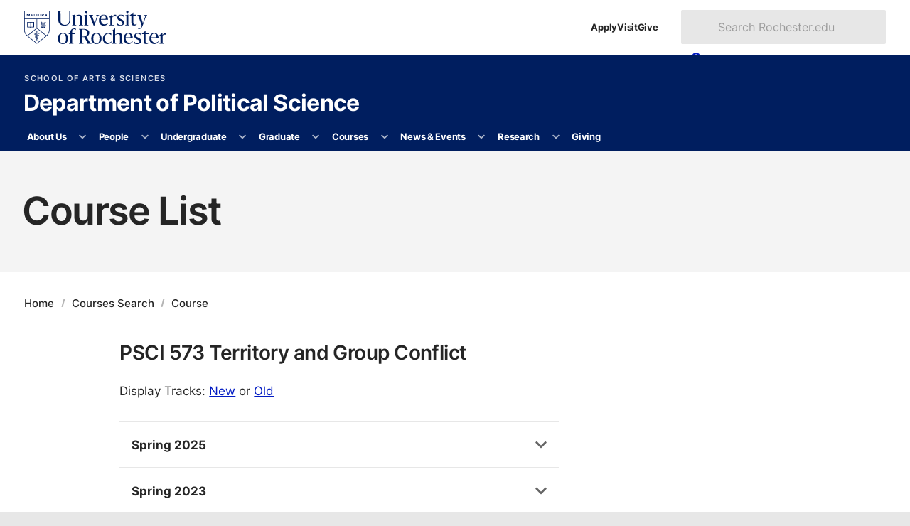

--- FILE ---
content_type: text/html; charset=UTF-8
request_url: https://www.sas.rochester.edu/psc/courses/view.php?cid=166
body_size: 11989
content:
<!DOCTYPE html>
<html class="no-js" lang="en">
  <head>
    <!-- Hotjar Tracking Code for www.rochester.edu -->
<script>
    (function(h,o,t,j,a,r){
        h.hj=h.hj||function(){(h.hj.q=h.hj.q||[]).push(arguments)};
        h._hjSettings={hjid:615030,hjsv:6};
        a=o.getElementsByTagName('head')[0];
        r=o.createElement('script');r.async=1;
        r.src=t+h._hjSettings.hjid+j+h._hjSettings.hjsv;
        a.appendChild(r);
    })(window,document,'https://static.hotjar.com/c/hotjar-','.js?sv=');
</script>
<meta charset="utf-8"/><meta content="IE=edge" http-equiv="X-UA-Compatible"/><meta content="width=device-width,initial-scale=1" name="viewport"/><title>Course Search: Department of Political Science : University of Rochester</title><link href="//www.rochester.edu/favicon.ico" rel="shortcut icon" type="image/x-icon"/>
      <link as="style" href="https://use.typekit.net/trg3udu.css" rel="preload"/><link as="style" href="https://www.rochester.edu/college/assets/yellowjacket/css/yellowjacket.min.css?v=6.0.0" rel="preload"/><link href="https://use.typekit.net/trg3udu.css" rel="stylesheet"/><link href="https://www.rochester.edu/college/assets/yellowjacket/css/yellowjacket.min.css?v=6.0.0" rel="stylesheet"/>     <link href="/psc/courses/css/course-listing.css?v=1.0" rel="stylesheet" type="text/css"/>
     <link href="/psc/courses/css/track-switch.css?v=1.0" rel="stylesheet" type="text/css"/>
     <!-- <link href="css/course-listing.css?v=1.0" rel="stylesheet" type="text/css"/>
     <link href="css/track-switch.css?v=1.0" rel="stylesheet" type="text/css"/> -->
     <!-- Google Tag Manager -->
     <script>(function(w,d,s,l,i){w[l]=w[l]||[];w[l].push({'gtm.start':
     new Date().getTime(),event:'gtm.js'});var f=d.getElementsByTagName(s)[0],
     j=d.createElement(s),dl=l!='dataLayer'?'&l='+l:'';j.async=true;j.src=
     'https://www.googletagmanager.com/gtm.js?id='+i+dl;f.parentNode.insertBefore(j,f);
     })(window,document,'script','dataLayer','GTM-NT8KKT');</script>
     <!-- End Google Tag Manager -->
  </head>
  <body>
    <!-- Google Tag Manager (noscript) -->
    <noscript><iframe src="https://www.googletagmanager.com/ns.html?id=GTM-NT8KKT"
    height="0" width="0" style="display:none;visibility:hidden"></iframe></noscript>
    <!-- End Google Tag Manager (noscript) -->

    <a class="show-for-sr" href="#main">Skip to main content</a>
    <div class="container" id="container">
      <header class="layout-header" id="site-header">
          <!-- Banner and navigation bar -->
          
      
      <div class="header-masthead university"><div><a aria-label="University of Rochester homepage" class="shield-link" href="https://rochester.edu/"><img alt="Rochester shield" height="52" src="https://www.rochester.edu/assets/images/brand/logos/primary_horizontal_navy.svg" width="221"/></a><ul class="navigation-list secondary"><li><a href="https://rochester.edu/admissions/">Apply</a></li><li><a href="https://rochester.edu/visit/">Visit</a></li><li><a href="https://rochester.edu/advancement/">Give</a></li></ul><button class="toggle-button" id="university-search-toggle" type="button"><svg xmlns="http://www.w3.org/2000/svg" aria-hidden="true" viewBox="0 0 512 512" width="16"><path d="M505 442.7L405.3 343c-4.5-4.5-10.6-7-17-7H372c27.6-35.3 44-79.7 44-128C416 93.1 322.9 0 208 0S0 93.1 0 208s93.1 208 208 208c48.3 0 92.7-16.4 128-44v16.3c0 6.4 2.5 12.5 7 17l99.7 99.7c9.4 9.4 24.6 9.4 33.9 0l28.3-28.3c9.4-9.4 9.4-24.6.1-34zM208 336c-70.7 0-128-57.2-128-128 0-70.7 57.2-128 128-128 70.7 0 128 57.2 128 128 0 70.7-57.2 128-128 128z"/></svg><svg xmlns="http://www.w3.org/2000/svg" aria-hidden="true" class="close" viewBox="0 0 352 512" width="12"><path d="M242.72 256l100.07-100.07c12.28-12.28 12.28-32.19 0-44.48l-22.24-22.24c-12.28-12.28-32.19-12.28-44.48 0L176 189.28 75.93 89.21c-12.28-12.28-32.19-12.28-44.48 0L9.21 111.45c-12.28 12.28-12.28 32.19 0 44.48L109.28 256 9.21 356.07c-12.28 12.28-12.28 32.19 0 44.48l22.24 22.24c12.28 12.28 32.2 12.28 44.48 0L176 322.72l100.07 100.07c12.28 12.28 32.2 12.28 44.48 0l22.24-22.24c12.28-12.28 12.28-32.19 0-44.48L242.72 256z"/></svg><span>Search</span></button><form action="https://www.rochester.edu/search/" aria-labelledby="header-search-label" class="university-search" id="university-search" method="get" role="search"><p class="show-for-sr" id="header-search-label">Search Rochester.edu</p><input name="cx" type="hidden" value="009288150455229766548:bzshgmx1l1m"/><input name="cof" type="hidden" value="FORID:10"/><input name="ie" type="hidden" value="UTF-8"/><label class="show-for-sr" for="search-form-input">Search text</label><input id="search-form-input" name="q" placeholder="Search Rochester.edu" type="text"/><button class="button" type="submit"><svg xmlns="http://www.w3.org/2000/svg" aria-hidden="true" viewBox="0 0 512 512" width="14"><path d="M505 442.7L405.3 343c-4.5-4.5-10.6-7-17-7H372c27.6-35.3 44-79.7 44-128C416 93.1 322.9 0 208 0S0 93.1 0 208s93.1 208 208 208c48.3 0 92.7-16.4 128-44v16.3c0 6.4 2.5 12.5 7 17l99.7 99.7c9.4 9.4 24.6 9.4 33.9 0l28.3-28.3c9.4-9.4 9.4-24.6.1-34zM208 336c-70.7 0-128-57.2-128-128 0-70.7 57.2-128 128-128 70.7 0 128 57.2 128 128 0 70.7-57.2 128-128 128z"/></svg><span>Search</span></button></form></div></div>          <div class="header-masthead site"><div><div class="site-branding"><a class="administrative-unit" href="https://www.sas.rochester.edu/">School of Arts &amp; Sciences </a><a class="site-title" href="/psc/index.html">Department of Political Science</a></div><button aria-controls="site-nav" class="toggle-button" type="button"><svg xmlns="http://www.w3.org/2000/svg" aria-hidden="true" viewBox="0 0 448 512" width="14"><path d="M16 132h416c8.837 0 16-7.163 16-16V76c0-8.837-7.163-16-16-16H16C7.163 60 0 67.163 0 76v40c0 8.837 7.163 16 16 16zm0 160h416c8.837 0 16-7.163 16-16v-40c0-8.837-7.163-16-16-16H16c-8.837 0-16 7.163-16 16v40c0 8.837 7.163 16 16 16zm0 160h416c8.837 0 16-7.163 16-16v-40c0-8.837-7.163-16-16-16H16c-8.837 0-16 7.163-16 16v40c0 8.837 7.163 16 16 16z"/></svg><svg xmlns="http://www.w3.org/2000/svg" aria-hidden="true" class="close" viewBox="0 0 352 512" width="12"><path d="M242.72 256l100.07-100.07c12.28-12.28 12.28-32.19 0-44.48l-22.24-22.24c-12.28-12.28-32.19-12.28-44.48 0L176 189.28 75.93 89.21c-12.28-12.28-32.19-12.28-44.48 0L9.21 111.45c-12.28 12.28-12.28 32.19 0 44.48L109.28 256 9.21 356.07c-12.28 12.28-12.28 32.19 0 44.48l22.24 22.24c12.28 12.28 32.2 12.28 44.48 0L176 322.72l100.07 100.07c12.28 12.28 32.2 12.28 44.48 0l22.24-22.24c12.28-12.28 12.28-32.19 0-44.48L242.72 256z"/></svg><span>Menu</span></button></div></div>          <div class="header-masthead navigation"><nav aria-labelledby="site-navigation-label" class="site-navigation" id="site-nav"><p hidden="" id="site-navigation-label">Site Navigation</p><ul class="navigation-list primary" id="site-navigation-list"><li class="has-subnav"><a href="/psc/about/index.html">About Us</a><button aria-controls="list-1" aria-expanded="false" aria-label="More About Us pages" type="button"><svg xmlns="http://www.w3.org/2000/svg" aria-hidden="true" viewBox="0 0 448 512" width="10"><path d="M207.029 381.476L12.686 187.132c-9.373-9.373-9.373-24.569 0-33.941l22.667-22.667c9.357-9.357 24.522-9.375 33.901-.04L224 284.505l154.745-154.021c9.379-9.335 24.544-9.317 33.901.04l22.667 22.667c9.373 9.373 9.373 24.569 0 33.941L240.971 381.476c-9.373 9.372-24.569 9.372-33.942 0z"/></svg></button><ul id="list-1"><li><a href="/psc/about/index.html">Overview</a></li><li><a href="/psc/about/race-in-contemporary-politics.html">Race in Contemporary Politics</a></li><li><a href="/psc/about/democracy-center.html">Democracy Center</a></li><li><a href="/psc/about/centers.html">Related Centers &amp; Departments</a></li><li><a href="/psc/about/contact.html">Contact Us</a></li></ul></li><li class="has-subnav"><a href="https://www.sas.rochester.edu/psc/people/faculty.php">People</a><button aria-controls="list-2" aria-expanded="false" aria-label="More People pages" type="button"><svg xmlns="http://www.w3.org/2000/svg" aria-hidden="true" viewBox="0 0 448 512" width="10"><path d="M207.029 381.476L12.686 187.132c-9.373-9.373-9.373-24.569 0-33.941l22.667-22.667c9.357-9.357 24.522-9.375 33.901-.04L224 284.505l154.745-154.021c9.379-9.335 24.544-9.317 33.901.04l22.667 22.667c9.373 9.373 9.373 24.569 0 33.941L240.971 381.476c-9.373 9.372-24.569 9.372-33.942 0z"/></svg></button><ul id="list-2"><li><a href="https://www.sas.rochester.edu/psc/people/faculty.php">Faculty</a></li><li><a href="https://www.sas.rochester.edu/psc/people/phd-current.php">PhD Students</a></li><li><a href="/psc/people/staff.html">Staff &amp; Administration</a></li></ul></li><li class="has-subnav"><a href="/psc/undergraduate/index.html">Undergraduate</a><button aria-controls="list-3" aria-expanded="false" aria-label="More Undergraduate pages" type="button"><svg xmlns="http://www.w3.org/2000/svg" aria-hidden="true" viewBox="0 0 448 512" width="10"><path d="M207.029 381.476L12.686 187.132c-9.373-9.373-9.373-24.569 0-33.941l22.667-22.667c9.357-9.357 24.522-9.375 33.901-.04L224 284.505l154.745-154.021c9.379-9.335 24.544-9.317 33.901.04l22.667 22.667c9.373 9.373 9.373 24.569 0 33.941L240.971 381.476c-9.373 9.372-24.569 9.372-33.942 0z"/></svg></button><ul id="list-3"><li><a href="/psc/undergraduate/major-psc-ba.html">BA in Political Science</a></li><li><a href="/psc/undergraduate/major-psc-bs.html">BS in Political Science</a></li><li><a href="/psc/undergraduate/major-ir.html">BA in International Relations</a></li><li><a href="/psc/undergraduate/major-ppe.html">BA in Politics, Philosophy &amp; Economics</a></li><li><a href="/psc/undergraduate/advising.html">Advising</a></li><li><a href="/psc/undergraduate/honors.html">Honors Program</a></li><li class="has-subnav"><a href="#">Minors</a><button aria-controls="list-3-7" aria-expanded="false" aria-label="More Minors pages" type="button"><svg xmlns="http://www.w3.org/2000/svg" aria-hidden="true" viewBox="0 0 448 512" width="10"><path d="M207.029 381.476L12.686 187.132c-9.373-9.373-9.373-24.569 0-33.941l22.667-22.667c9.357-9.357 24.522-9.375 33.901-.04L224 284.505l154.745-154.021c9.379-9.335 24.544-9.317 33.901.04l22.667 22.667c9.373 9.373 9.373 24.569 0 33.941L240.971 381.476c-9.373 9.372-24.569 9.372-33.942 0z"/></svg></button><ul id="list-3-7"><li><a href="/psc/undergraduate/psc-minor.html">Minor in Political Science</a></li><li><a href="/psc/undergraduate/ir-minor.html">Minor in International Relations</a></li></ul></li><li><a href="/psc/undergraduate/clusters-cert.html">Clusters &amp; Certificates</a></li><li class="has-subnav"><a href="#">Opportunities</a><button aria-controls="list-3-9" aria-expanded="false" aria-label="More Opportunities pages" type="button"><svg xmlns="http://www.w3.org/2000/svg" aria-hidden="true" viewBox="0 0 448 512" width="10"><path d="M207.029 381.476L12.686 187.132c-9.373-9.373-9.373-24.569 0-33.941l22.667-22.667c9.357-9.357 24.522-9.375 33.901-.04L224 284.505l154.745-154.021c9.379-9.335 24.544-9.317 33.901.04l22.667 22.667c9.373 9.373 9.373 24.569 0 33.941L240.971 381.476c-9.373 9.372-24.569 9.372-33.942 0z"/></svg></button><ul id="list-3-9"><li><a href="/psc/undergraduate/funding-fellowships.html">Funding, Fellowships &amp; Awards</a></li><li><a href="/psc/undergraduate/internships.html">Internships</a></li><li><a href="/psc/undergraduate/research.html">Research</a></li><li><a href="/psc/undergraduate/abroad.html">Study Abroad</a></li></ul></li><li><a href="/psc/undergraduate/careers.html">Careers</a></li><li><a href="https://www.sas.rochester.edu/psc/alumni/interface/index.php">Alumni Network</a></li></ul></li><li class="has-subnav"><a href="/psc/graduate/index.html">Graduate</a><button aria-controls="list-4" aria-expanded="false" aria-label="More Graduate pages" type="button"><svg xmlns="http://www.w3.org/2000/svg" aria-hidden="true" viewBox="0 0 448 512" width="10"><path d="M207.029 381.476L12.686 187.132c-9.373-9.373-9.373-24.569 0-33.941l22.667-22.667c9.357-9.357 24.522-9.375 33.901-.04L224 284.505l154.745-154.021c9.379-9.335 24.544-9.317 33.901.04l22.667 22.667c9.373 9.373 9.373 24.569 0 33.941L240.971 381.476c-9.373 9.372-24.569 9.372-33.942 0z"/></svg></button><ul id="list-4"><li><a href="/psc/graduate/index.html">PhD Overview</a></li><li><a href="/psc/graduate/admissions.html">PhD Admissions</a></li><li><a href="/psc/graduate/prospective-students.html">Prospective Students</a></li><li class="has-subnav"><a href="#">PhD Requirements</a><button aria-controls="list-4-4" aria-expanded="false" aria-label="More PhD Requirements pages" type="button"><svg xmlns="http://www.w3.org/2000/svg" aria-hidden="true" viewBox="0 0 448 512" width="10"><path d="M207.029 381.476L12.686 187.132c-9.373-9.373-9.373-24.569 0-33.941l22.667-22.667c9.357-9.357 24.522-9.375 33.901-.04L224 284.505l154.745-154.021c9.379-9.335 24.544-9.317 33.901.04l22.667 22.667c9.373 9.373 9.373 24.569 0 33.941L240.971 381.476c-9.373 9.372-24.569 9.372-33.942 0z"/></svg></button><ul id="list-4-4"><li><a href="/psc/graduate/curriculum.html">Graduate Curriculum</a></li><li><a href="/psc/graduate/milestones.html">Program Milestones</a></li><li><a href="/psc/graduate/phd.html">PhD Qualifying Examination &amp; the Dissertation</a></li><li><a href="/psc/graduate/rules-responsibilities.html">Other Rules and Responsibilities</a></li></ul></li><li><a href="/psc/graduate/research-funding.html">Research Funding </a></li><li><a href="/psc/graduate/alumni.html">PhD Alumni</a></li><li><a href="/psc/graduate/hire.html">Hire a Rochester PhD</a></li><li><a href="/psc/graduate/phd-placements.html">Recent PhD Placements</a></li></ul></li><li class="has-subnav"><a href="https://www.sas.rochester.edu/psc/courses/search.php">Courses</a><button aria-controls="list-5" aria-expanded="false" aria-label="More Courses pages" type="button"><svg xmlns="http://www.w3.org/2000/svg" aria-hidden="true" viewBox="0 0 448 512" width="10"><path d="M207.029 381.476L12.686 187.132c-9.373-9.373-9.373-24.569 0-33.941l22.667-22.667c9.357-9.357 24.522-9.375 33.901-.04L224 284.505l154.745-154.021c9.379-9.335 24.544-9.317 33.901.04l22.667 22.667c9.373 9.373 9.373 24.569 0 33.941L240.971 381.476c-9.373 9.372-24.569 9.372-33.942 0z"/></svg></button><ul id="list-5"><li><a href="https://www.sas.rochester.edu/psc/courses/search.php">Course Search</a></li><li><a href="https://www.sas.rochester.edu/psc/courses/list.php">Course List</a></li><li class="has-subnav"><a href="#">By Semester</a><button aria-controls="list-5-3" aria-expanded="false" aria-label="More By Semester pages" type="button"><svg xmlns="http://www.w3.org/2000/svg" aria-hidden="true" viewBox="0 0 448 512" width="10"><path d="M207.029 381.476L12.686 187.132c-9.373-9.373-9.373-24.569 0-33.941l22.667-22.667c9.357-9.357 24.522-9.375 33.901-.04L224 284.505l154.745-154.021c9.379-9.335 24.544-9.317 33.901.04l22.667 22.667c9.373 9.373 9.373 24.569 0 33.941L240.971 381.476c-9.373 9.372-24.569 9.372-33.942 0z"/></svg></button><ul id="list-5-3"><li><a href="https://www.sas.rochester.edu/psc/courses/semester.php?s=fall&amp;y=2025">Fall 2025</a></li><li><a href="https://www.sas.rochester.edu/psc/courses/semester.php?s=spring&amp;y=2026">Spring 2026</a></li></ul></li><li class="has-subnav"><a href="#">Tracks</a><button aria-controls="list-5-4" aria-expanded="false" aria-label="More Tracks pages" type="button"><svg xmlns="http://www.w3.org/2000/svg" aria-hidden="true" viewBox="0 0 448 512" width="10"><path d="M207.029 381.476L12.686 187.132c-9.373-9.373-9.373-24.569 0-33.941l22.667-22.667c9.357-9.357 24.522-9.375 33.901-.04L224 284.505l154.745-154.021c9.379-9.335 24.544-9.317 33.901.04l22.667 22.667c9.373 9.373 9.373 24.569 0 33.941L240.971 381.476c-9.373 9.372-24.569 9.372-33.942 0z"/></svg></button><ul id="list-5-4"><li><a href="https://www.sas.rochester.edu/psc/courses/tracks.php?dept=psc">Political Science</a></li><li><a href="https://www.sas.rochester.edu/psc/courses/tracks.php?dept=ir">International Relations</a></li></ul></li></ul></li><li class="has-subnav"><a href="/psc/news-events/index.html">News &amp; Events</a><button aria-controls="list-6" aria-expanded="false" aria-label="More News &amp; Events pages" type="button"><svg xmlns="http://www.w3.org/2000/svg" aria-hidden="true" viewBox="0 0 448 512" width="10"><path d="M207.029 381.476L12.686 187.132c-9.373-9.373-9.373-24.569 0-33.941l22.667-22.667c9.357-9.357 24.522-9.375 33.901-.04L224 284.505l154.745-154.021c9.379-9.335 24.544-9.317 33.901.04l22.667 22.667c9.373 9.373 9.373 24.569 0 33.941L240.971 381.476c-9.373 9.372-24.569 9.372-33.942 0z"/></svg></button><ul id="list-6"><li><a href="/psc/people/richard-fenno/index.html">In Memory of Richard Fenno</a></li><li><a href="/psc/news-events/riker-prize/index.html">Riker Prize</a></li><li class="has-subnav"><a href="#">Seminar Series</a><button aria-controls="list-6-3" aria-expanded="false" aria-label="More Seminar Series pages" type="button"><svg xmlns="http://www.w3.org/2000/svg" aria-hidden="true" viewBox="0 0 448 512" width="10"><path d="M207.029 381.476L12.686 187.132c-9.373-9.373-9.373-24.569 0-33.941l22.667-22.667c9.357-9.357 24.522-9.375 33.901-.04L224 284.505l154.745-154.021c9.379-9.335 24.544-9.317 33.901.04l22.667 22.667c9.373 9.373 9.373 24.569 0 33.941L240.971 381.476c-9.373 9.372-24.569 9.372-33.942 0z"/></svg></button><ul id="list-6-3"><li><a href="/psc/news-events/brownbag.html">Political Science Brownbag Series</a></li><li><a href="/psc/news-events/riker-seminar.html">Riker Seminar Series</a></li><li><a href="/psc/news-events/wallis-group.html">Wallis Working Group</a></li><li><a href="/psc/news-events/wallis-seminar.html">Wallis Seminar Series</a></li></ul></li><li><a href="/psc/news-events/index.html">Department Calendar</a></li><li><a href="/psc/news-events/newsletter.html">Department Newsletter</a></li></ul></li><li class="has-subnav"><a href="/psc/research/index.html">Research</a><button aria-controls="list-7" aria-expanded="false" aria-label="More Research pages" type="button"><svg xmlns="http://www.w3.org/2000/svg" aria-hidden="true" viewBox="0 0 448 512" width="10"><path d="M207.029 381.476L12.686 187.132c-9.373-9.373-9.373-24.569 0-33.941l22.667-22.667c9.357-9.357 24.522-9.375 33.901-.04L224 284.505l154.745-154.021c9.379-9.335 24.544-9.317 33.901.04l22.667 22.667c9.373 9.373 9.373 24.569 0 33.941L240.971 381.476c-9.373 9.372-24.569 9.372-33.942 0z"/></svg></button><ul id="list-7"><li><a href="/psc/research/index.html">Selected Articles</a></li><li><a href="/psc/research/published-books.html">Published Books</a></li><li><a href="/psc/research/awards.html">Recent Awards</a></li><li><a href="/psc/research/computing.html">Computing Resources</a></li></ul></li><li><a href="/psc/giving/index.html">Giving</a></li></ul></nav></div>      </header>
      <main class="layout-main" id="main">
        <header class="main-header">
          <!-- Page title -->
          <h1>Course List</h1>
        </header>
        <div class="main-content">
          <div class="page-content content-wrapper">
            <div class="page-content__content">
              <ul class="breadcrumbs">
                <li>
                  <a href="/psc/index.html">Home</a>
                </li>
                <li>
                  <a href="search.php">Courses Search</a>
                </li>
                <li>
                  <a href="view.php?cid=166">Course</a>
                </li>
              </ul>
              <!-- Actual content -->
              <article class="article">
                <h3 class="margin-0">PSCI 573 Territory and Group Conflict</h3><div class="course-info"><div class="track-box"><span class="track-switch">Display Tracks: <a class="track-switch-new-select" href="javascript:">New</a> or <a class="track-switch-old-select" href="javascript:">Old</a></span></br><span class="old-track hidden"><span class="old-track-title">Old Political Science Track: </span><a class="course-track" href="/college/psc/courses/tracks.php?type=old#CP">Comparative Politics</a> &bull; <a class="course-track" href="/college/psc/courses/tracks.php?type=old#IR">International Relations</a></br></span><span class="new-track hidden"></span></div></div><div id="sections-box"><ul class="accordion" data-accordion data-multi-expand="true" data-allow-all-closed="true"><li class="accordion-item" data-accordion-item><a class="accordion-title" href="#">Spring 2025</a><div class="accordion-content" data-tab-content><div class="course-info"><span class="section-faculty"><a class="faculty-name" href="/psc/people/view.php?fid=14"> Hein Goemans</a></span></br><span class="section-time-summary">Spring 2025  — R 14:00 - 16:40</span></br><span class="section-resources"><span class="section-resources-syllabus"><a href="https://www.sas.rochester.edu/psc/syllabi/20242025/573_373_PSCI_Syllabus_PolSci_273_573-2025.pdf">Course Syllabus</a></span></br></span></div><p class="section-description">This graduate seminar examines a long neglected topic: the role of territory in group politics. The goal is to build a basic understanding of why, when, how and which territory becomes contested. We will read from a broad range of disciplines. Each student is expected to write two short papers for two different sessions, which are not to exceed 1500 words. Each paper should provide an independent commentary of you own on some aspect of that week's readings. These papers form the background against which we will discuss the readings in class. In addition, each student is required to write a 20-25 page research paper, which focuses in depth on one of the discussed emerging research agendas. As in other graduate seminars, the course will be conducted almost exclusively through discussion. Hence it is crucial that students do the reading in advance, to set aside time to reflect on the readings, and to prepare comments and questions.</p></div></li><li class="accordion-item" data-accordion-item><a class="accordion-title" href="#">Spring 2023</a><div class="accordion-content" data-tab-content><div class="course-info"><span class="section-faculty"><a class="faculty-name" href="/psc/people/view.php?fid=14"> Hein Goemans</a></span></br><span class="section-time-summary">Spring 2023  — R 14:00 - 16:40</span></br><span class="section-resources"><span class="section-resources-syllabus"><a href="https://www.sas.rochester.edu/psc/syllabi/20222023/373_psci_373-573_syllabus_s2023.pdf">Course Syllabus</a></span></br></span></div><p class="section-description">This graduate seminar examines a long neglected topic: the role of territory in group politics. The goal is to build a basic understanding of why, when, how and which territory becomes contested. We will read from a broad range of disciplines. Each student is expected to write two short papers for two different sessions, which are not to exceed 1500 words. Each paper should provide an independent commentary of you own on some aspect of that week's readings. These papers form the background against which we will discuss the readings in class. In addition, each student is required to write a 20-25 page research paper, which focuses in depth on one of the discussed emerging research agendas. As in other graduate seminars, the course will be conducted almost exclusively through discussion. Hence it is crucial that students do the reading in advance, to set aside time to reflect on the readings, and to prepare comments and questions.</p></div></li><li class="accordion-item" data-accordion-item><a class="accordion-title" href="#">Fall 2018</a><div class="accordion-content" data-tab-content><div class="course-info"><span class="section-faculty"><a class="faculty-name" href="/psc/people/view.php?fid=14"> Hein Goemans</a></span></br><span class="section-time-summary">Fall 2018  — R 12:30 - 15:15</span></br><span class="section-resources"><span class="section-resources-syllabus"><a href="/psc/assets/syllabuses/fall2018/psc373.pdf">Course Syllabus</a></span></br></span></div><p class="section-description">This graduate seminar examines a long neglected topic: the role of territory in group politics. The goal is to build a basic understanding of why, when, how and which territory becomes contested. We will read from a broad range of disciplines. Each student is expected to write two short papers for two different sessions, which are not to exceed 1500 words. Each paper should provide an independent commentary of your own on some aspect of that week's readings. These papers form the background against which we will discuss the readings in class. In addition, each student is required to write a 20-25 page research paper, which focuses in depth on one of the discussed emerging research agendas. As in other graduate seminars, the course will be conducted almost exclusively through discussion. Hence it is crucial that students do the reading in advance, to set aside time to reflect on the readings, and to prepare comments and questions.</p></div></li><li class="accordion-item" data-accordion-item><a class="accordion-title" href="#">Fall 2016</a><div class="accordion-content" data-tab-content><div class="course-info"><span class="section-faculty"><a class="faculty-name" href="/psc/people/view.php?fid=14"> Hein Goemans</a></span></br><span class="section-time-summary">Fall 2016  — W 15:25 - 18:05</span></br><span class="section-resources"><span class="section-resources-syllabus"><a href="/college/psc/syllabi/fall2016/PSC573-Goemans.pdf">Course Syllabus</a></span></br></span></div><p class="section-description">This graduate seminar examines a long neglected topic: the role of territory in group politics. The goal is to build a basic understanding of why, when, how and which territory becomes contested. We will read from a broad range of disciplines. Each student is expected to write two short papers for two different sessions, which are not to exceed 1500 words. Each paper should provide an independent commentary of you own on some aspect of that week's readings. These papers form the background against which we will discuss the readings in class. In addition, each student is required to write a 20-25 page research paper, which focuses in depth on one of the discussed emerging research agendas. As in other graduate seminars, the course will be conducted almost exclusively through discussion. Hence it is crucial that students do the reading in advance, to set aside time to reflect on the readings, and to prepare comments and questions.</p></div></li><li class="accordion-item" data-accordion-item><a class="accordion-title" href="#">Fall 2015</a><div class="accordion-content" data-tab-content><div class="course-info"><span class="section-faculty"><a class="faculty-name" href="/psc/people/view.php?fid=14"> Hein Goemans</a></span></br><span class="section-time-summary">Fall 2015  — W 15:25 - 18:05</span></br><span class="section-resources"><span class="section-resources-syllabus"><a href="/college/psc/syllabi/goemans/PSC373Goemans_f15.pdf">Course Syllabus</a></span></br></span></div><p class="section-description">This graduate seminar examines a long neglected topic: the role of territory in group politics. The goal is to build a basic understanding of why, when, how and which territory becomes contested. We will read from a broad range of disciplines. Each student is expected to write two short papers for two different sessions, which are not to exceed 1500 words. Each paper should provide an independent commentary of you own on some aspect of that week's readings. These papers form the background against which we will discuss the readings in class. In addition, each student is required to write a 20-25 page research paper, which focuses in depth on one of the discussed emerging research agendas. As in other graduate seminars, the course will be conducted almost exclusively through discussion. Hence it is crucial that students do the reading in advance, to set aside time to reflect on the readings, and to prepare comments and questions.
</p></div></li><li class="accordion-item" data-accordion-item><a class="accordion-title" href="#">Spring 2014</a><div class="accordion-content" data-tab-content><div class="course-info"><span class="section-faculty"><a class="faculty-name" href="/psc/people/view.php?fid=14"> Hein Goemans</a></span></br><span class="section-time-summary">Spring 2014  — M 16:40 - 19:10</span></br><span class="section-resources"><span class="section-resources-syllabus"><a href="/college/psc/syllabi/goemans/Syll_573_2014.pdf">Course Syllabus</a></span></br></span></div><p class="section-description">This graduate seminar examines a long neglected topic: the role of territory in group politics. The goal is to build a basic understanding of why, when, how and which territory becomes contested. We will read from a broad range of disciplines. Each student is expected to write two short papers for two different sessions, which are not to exceed 1500 words. Each paper should provide an independent commentary of you own on some aspect of that week's readings. These papers form the background against which we will discuss the readings in class. In addition, each student is required to write a 20-25 page research paper, which focuses in depth on one of the discussed emerging research agendas. As in other graduate seminars, the course will be conducted almost exclusively through discussion. Hence it is crucial that students do the reading in advance, to set aside time to reflect on the readings, and to prepare comments and questions.</p></div></li><li class="accordion-item" data-accordion-item><a class="accordion-title" href="#">Fall 2011</a><div class="accordion-content" data-tab-content><div class="course-info"><span class="section-faculty"><a class="faculty-name" href="/psc/people/view.php?fid=14"> Hein Goemans</a></span></br><span class="section-time-summary">Fall 2011  — W 15:45 - 18:30</span></br></div><p class="section-description">This graduate seminar examines a long neglected topic: the role of territory in group politics. The goal is to build a basic understanding of why, when, how and which territory becomes contested. We will read from a broad range of disciplines. Each student is expected to write two short papers for two different sessions, which are not to exceed 1500 words. Each paper should provide an independent commentary of you own on some aspect of that week's readings. These papers form the background against which we will discuss the readings in class. In addition, each student is required to write a 20-25 page research paper, which focuses in depth on one of the discussed emerging research agendas. As in other graduate seminars, the course will be conducted almost exclusively through discussion. Hence it is crucial that students do the reading in advance, to set aside time to reflect on the readings, and to prepare comments and questions.</p></div></li><li class="accordion-item" data-accordion-item><a class="accordion-title" href="#">Fall 2004</a><div class="accordion-content" data-tab-content><div class="course-info"><span class="section-faculty"><a class="faculty-name" href="/psc/people/view.php?fid=14"> Hein Goemans</a></span></br><span class="section-time-summary">Fall 2004 </span></br><span class="section-resources"><span class="section-resources-syllabus"><a href="/college/psc/syllabi/goemans/PSC573.pdf">Course Syllabus</a></span></br></span></div><p class="section-description">This graduate seminar examines a long neglected topic: the role of territory in group politics. The goal is to build a basic understanding of why, when, how and which territory becomes contested. We will read from a broad range of disciplines. Each student is expected to write two short papers for two different sessions, which are not to exceed 1500 words. Each paper should provide an independent commentary of you own on some aspect of that week's readings. These papers form the background against which we will discuss the readings in class. In addition, each student is required to write a 20-25 page research paper, which focuses in depth on one of the discussed emerging research agendas. As in other graduate seminars, the course will be conducted almost exclusively through discussion. Hence it is crucial that students do the reading in advance, to set aside time to reflect on the readings, and to prepare comments and questions.</p></div></li></ul></div>              </article>
            </div>
          </div>
        </div>
      </main>

      <!-- Footer -->
      <footer class="layout-footer" id="site-footer">
        <div class="theme footer-top"><section class="site-contact"><h2>Department of Political Science</h2><dl><div><dt><svg xmlns="http://www.w3.org/2000/svg" aria-hidden="true" viewBox="0 0 384 512" width="16"><path d="M172.268 501.67C26.97 291.031 0 269.413 0 192 0 85.961 85.961 0 192 0s192 85.961 192 192c0 77.413-26.97 99.031-172.268 309.67-9.535 13.774-29.93 13.773-39.464 0zM192 272c44.183 0 80-35.817 80-80s-35.817-80-80-80-80 35.817-80 80 35.817 80 80 80z"/></svg><span class="show-for-sr">Location</span></dt><dd>University of Rochester<br/>333 Harkness Hall<br/>Rochester, NY 14627</dd></div><div><dt><svg xmlns="http://www.w3.org/2000/svg" aria-hidden="true" viewBox="0 0 512 512" width="17"><path d="M497.39 361.8l-112-48a24 24 0 0 0-28 6.9l-49.6 60.6A370.66 370.66 0 0 1 130.6 204.11l60.6-49.6a23.94 23.94 0 0 0 6.9-28l-48-112A24.16 24.16 0 0 0 122.6.61l-104 24A24 24 0 0 0 0 48c0 256.5 207.9 464 464 464a24 24 0 0 0 23.4-18.6l24-104a24.29 24.29 0 0 0-14.01-27.6z"/></svg><span class="show-for-sr">Phone</span></dt><dd><a href="tel:5852754291">(585) 275-4291</a></dd></div><div><dt><svg xmlns="http://www.w3.org/2000/svg" aria-hidden="true" viewBox="0 0 512 512" width="17"><path d="M502.3 190.8c3.9-3.1 9.7-.2 9.7 4.7V400c0 26.5-21.5 48-48 48H48c-26.5 0-48-21.5-48-48V195.6c0-5 5.7-7.8 9.7-4.7 22.4 17.4 52.1 39.5 154.1 113.6 21.1 15.4 56.7 47.8 92.2 47.6 35.7.3 72-32.8 92.3-47.6 102-74.1 131.6-96.3 154-113.7zM256 320c23.2.4 56.6-29.2 73.4-41.4 132.7-96.3 142.8-104.7 173.4-128.7 5.8-4.5 9.2-11.5 9.2-18.9v-19c0-26.5-21.5-48-48-48H48C21.5 64 0 85.5 0 112v19c0 7.4 3.4 14.3 9.2 18.9 30.6 23.9 40.7 32.4 173.4 128.7 16.8 12.2 50.2 41.8 73.4 41.4z"/></svg><span class="show-for-sr">Email</span></dt><dd><a href="mailto:political.science@rochester.edu">political.science@rochester.edu</a></dd></div></dl></section><section class="resources-for"><h2>Resources for</h2><ul><li><a href="https://www.rochester.edu/admissions/">Prospective students</a></li><li><a href="https://www.rochester.edu/students/">Current students</a></li><li><a href="https://www.rochester.edu/parents-families/">Parents &amp; families</a></li><li><a href="https://www.rochester.edu/working/">Faculty &amp; staff</a></li><li><a href="https://www.rochester.edu/alumni/">Alumni</a></li></ul></section><section class="helpful-links"><h2>Helpful links</h2><ul><li><a href="https://www.rochester.edu/asei/">Intranet</a></li><li><a href="https://rochester.edu/college/webcomm/">Web Communications</a></li><li><a href="https://www.rochester.edu/contact/">Contact</a></li><li><a href="https://onlinedirectory.ur.rochester.edu/">Directory</a></li><li><a href="https://www.rochester.edu/human-resources/">Human resources</a></li><li><a href="https://tech.rochester.edu/services/ur-mobile/">UR Mobile (app)</a></li><li><a href="https://www.rochester.edu/parking/">Parking &amp; shuttles</a></li><li><a href="https://tech.rochester.edu/">Information technology</a></li><li><a href="https://learn.rochester.edu/">Blackboard</a></li><li><a href="https://www.rochester.edu/human-resources/myurhr/">myURHR</a></li><li><a href="https://mypath.rochester.edu/">MyPath</a></li></ul></section><section class="schools-divisions"><h2>Schools &amp; divisions</h2><ul><li><a href="https://www.sas.rochester.edu/">School of Arts &amp; Sciences</a></li><li><a href="https://www.hajim.rochester.edu/">Hajim School of Engineering</a></li><li><a href="https://www.esm.rochester.edu/">Eastman School of Music</a></li><li><a href="https://www.urmc.rochester.edu/smd/">School of Medicine &amp; Dentistry</a></li><li><a href="https://www.son.rochester.edu/">School of Nursing</a></li><li><a href="https://simon.rochester.edu/">Simon Business School</a></li><li><a href="https://www.rochester.edu/Warner/">Warner School of Education</a></li><li><a href="https://www.lle.rochester.edu/">Laboratory for Laser Energetics</a></li></ul></section><section class="libraries-collections"><h2>Libraries &amp; collections</h2><ul><li><a href="https://www.rochester.edu/libraries/">University Libraries</a></li><li><a href="https://mag.rochester.edu/">Memorial Art Gallery</a></li></ul></section><section class="ever-better"><h2>Ever better</h2><ul><li><a href="https://www.rochester.edu/global/">Global engagement</a></li><li><a href="https://www.rochester.edu/accessibility.html">Accessibility</a></li><li><a href="https://www.rochester.edu/about/values.html">Vision &amp; Values</a></li><li><a href="https://www.rochester.edu/oee/">Office of University Engagement and Enrichment</a></li><li><a href="https://www.rochester.edu/eoc/nondiscrimination-statement/">Nondiscrimination &amp; Title IX</a></li></ul></section><section class="more-rochester"><h2>More Rochester</h2><ul><li><a href="https://www.rochester.edu/newscenter"><svg xmlns="http://www.w3.org/2000/svg" aria-hidden="true" viewBox="0 0 512 512" width="18"><path d="M456 32h-304C121.1 32 96 57.13 96 88v320c0 13.22-10.77 24-24 24S48 421.2 48 408V112c0-13.25-10.75-24-24-24S0 98.75 0 112v296C0 447.7 32.3 480 72 480h352c48.53 0 88-39.47 88-88v-304C512 57.13 486.9 32 456 32zM464 392c0 22.06-17.94 40-40 40H139.9C142.5 424.5 144 416.4 144 408v-320c0-4.406 3.594-8 8-8h304c4.406 0 8 3.594 8 8V392zM264 272h-64C186.8 272 176 282.8 176 296S186.8 320 200 320h64C277.3 320 288 309.3 288 296S277.3 272 264 272zM408 272h-64C330.8 272 320 282.8 320 296S330.8 320 344 320h64c13.25 0 24-10.75 24-24S421.3 272 408 272zM264 352h-64c-13.25 0-24 10.75-24 24s10.75 24 24 24h64c13.25 0 24-10.75 24-24S277.3 352 264 352zM408 352h-64C330.8 352 320 362.8 320 376s10.75 24 24 24h64c13.25 0 24-10.75 24-24S421.3 352 408 352zM400 112h-192c-17.67 0-32 14.33-32 32v64c0 17.67 14.33 32 32 32h192c17.67 0 32-14.33 32-32v-64C432 126.3 417.7 112 400 112z"/></svg>News</a></li><li><a href="https://events.rochester.edu/"><svg xmlns="http://www.w3.org/2000/svg" aria-hidden="true" viewBox="0 0 448 512" width="16"><path d="M152 64H296V24C296 10.75 306.7 0 320 0C333.3 0 344 10.75 344 24V64H384C419.3 64 448 92.65 448 128V448C448 483.3 419.3 512 384 512H64C28.65 512 0 483.3 0 448V128C0 92.65 28.65 64 64 64H104V24C104 10.75 114.7 0 128 0C141.3 0 152 10.75 152 24V64zM48 248H128V192H48V248zM48 296V360H128V296H48zM176 296V360H272V296H176zM320 296V360H400V296H320zM400 192H320V248H400V192zM400 408H320V464H384C392.8 464 400 456.8 400 448V408zM272 408H176V464H272V408zM128 408H48V448C48 456.8 55.16 464 64 464H128V408zM272 192H176V248H272V192z"/></svg>Events</a></li><li><a href="https://uofrathletics.com/"><svg xmlns="http://www.w3.org/2000/svg" aria-hidden="true" viewBox="0 0 512 512" width="18"><path d="M62.7 223.4c-4.8 .4-9.7 .6-14.7 .6c-15.6 0-30.8-2-45.2-5.9C19.2 107.1 107.1 19.2 218.1 2.8C222 17.2 224 32.4 224 48c0 4.9-.2 9.8-.6 14.7c-.7 8.8 5.8 16.5 14.6 17.3s16.5-5.8 17.3-14.6c.5-5.7 .7-11.5 .7-17.3c0-16.5-1.9-32.6-5.6-47.9c1.8 0 3.7-.1 5.6-.1C397.4 0 512 114.6 512 256c0 1.9 0 3.7-.1 5.6c-15.4-3.6-31.4-5.6-47.9-5.6c-5.8 0-11.6 .2-17.3 .7c-8.8 .7-15.4 8.5-14.6 17.3s8.5 15.4 17.3 14.6c4.8-.4 9.7-.6 14.7-.6c15.6 0 30.8 2 45.2 5.9C492.8 404.9 404.9 492.8 293.9 509.2C290 494.8 288 479.6 288 464c0-4.9 .2-9.8 .6-14.7c.7-8.8-5.8-16.5-14.6-17.3s-16.5 5.8-17.3 14.6c-.5 5.7-.7 11.5-.7 17.3c0 16.5 1.9 32.6 5.6 47.9c-1.8 0-3.7 .1-5.6 .1C114.6 512 0 397.4 0 256c0-1.9 0-3.7 .1-5.6C15.4 254.1 31.5 256 48 256c5.8 0 11.6-.2 17.3-.7c8.8-.7 15.4-8.5 14.6-17.3s-8.5-15.4-17.3-14.6zM121.3 208c-8 3.7-11.6 13.2-7.9 21.2s13.2 11.6 21.2 7.9c45.2-20.8 81.7-57.2 102.5-102.5c3.7-8 .2-17.5-7.9-21.2s-17.5-.2-21.2 7.9c-17.6 38.3-48.5 69.2-86.7 86.7zm277.2 74.7c-3.7-8-13.2-11.6-21.2-7.9c-45.2 20.8-81.7 57.2-102.5 102.5c-3.7 8-.2 17.5 7.9 21.2s17.5 .2 21.2-7.9c17.6-38.3 48.5-69.2 86.7-86.7c8-3.7 11.6-13.2 7.9-21.2z"/></svg>Athletics</a></li><li><a href="https://www.rochester.edu/arts/"><svg xmlns="http://www.w3.org/2000/svg" aria-hidden="true" viewBox="0 0 640 512" width="22"><path d="M399.3 509.7c-58.2-8.8-108.2-72.8-137.6-119.7c-20-31.9-25.1-70.3-19.6-107.7L266.3 118c1.4-9.8 5.1-19.2 12.9-25.2c20.2-15.6 72.4-41.5 185.1-24.5s155.2 57.4 170 78.3c5.7 8 6.5 18.1 5.1 27.9L615.2 338.8c-5.5 37.3-21.5 72.6-49.8 97.2c-41.7 36.1-108 82.5-166.1 73.7zm17.1-277.7c.1-.5 .2-1.1 .3-1.6c3.2-21.8-11.6-42-33.1-45.3s-41.5 11.8-44.7 33.5c-.1 .5-.1 1.1-.2 1.6c-.6 5.4 5.2 8.4 10.3 6.7c9-3 18.8-3.9 28.7-2.4s19.1 5.3 26.8 10.8c4.4 3.1 10.8 2 11.8-3.3zm112.6 22.2c4.4 3.1 10.8 2 11.8-3.3c.1-.5 .2-1.1 .3-1.6c3.2-21.8-11.6-42-33.1-45.3s-41.5 11.8-44.7 33.5c-.1 .5-.1 1.1-.2 1.6c-.6 5.4 5.2 8.4 10.3 6.7c9-3 18.8-3.9 28.7-2.4s19.1 5.3 26.8 10.8zm-11.5 85.2c-28.8 12.8-61.4 17.8-94.9 12.8s-63.2-19.5-87-40.3c-6.3-5.5-16.2-1.7-15.2 6.7c5.9 48.5 43 89.1 93 96.7s97.2-20.2 116.8-64.9c3.4-7.7-5-14.3-12.6-10.9zM240.7 446.9c-58.2 8.8-124.5-37.5-166.1-73.7c-28.3-24.5-44.3-59.8-49.8-97.2L.6 111.8C-.8 102 0 91.9 5.7 83.9C20.5 63 63 22.7 175.7 5.6s164.9 8.9 185.1 24.5c.9 .7 1.7 1.4 2.4 2.1c-52.8 4.8-85.1 21-103.6 35.3c-17 13.1-23 32-25 45.9L215.3 244.7c-2.6 .1-5.2 .4-7.9 .8c-35.2 5.3-61.8 32.7-68.2 66.3c-1.6 8.2 8.3 12.2 14.8 7c15.6-12.4 34.1-21.3 54.7-25.4c-3 38.4 4 78.7 25.9 113.6c6.9 11 15 23.1 24.2 35.4c-5.9 2.1-11.9 3.6-18 4.5zM174.1 157c-1-5.3-7.4-6.4-11.8-3.3c-7.7 5.5-16.8 9.3-26.8 10.8s-19.8 .6-28.7-2.4c-5.1-1.7-10.9 1.3-10.3 6.7c.1 .5 .1 1.1 .2 1.6c3.2 21.8 23.2 36.8 44.7 33.5s36.3-23.5 33.1-45.3c-.1-.5-.2-1.1-.3-1.6z"/></svg>Arts</a></li></ul></section></div><div class="footer-social"><picture><img alt="Two University of Rochester students working on an experiment in a lab." height="250" loading="lazy" src="https://www.rochester.edu/assets/images/insta/insta_one.webp" width="250"/></picture><picture><img alt="Exterior profile of the University of Rochester’s Eastman School of Music. " height="250" loading="lazy" src="https://www.rochester.edu/assets/images/insta/insta_two.webp" width="250"/></picture><picture><img alt="University of Rochester student plays the violin during a concert." height="250" loading="lazy" src="https://www.rochester.edu/assets/images/insta/insta_three.webp" width="250"/></picture><div><ul class="social-list"><li><a href="https://www.facebook.com/University.of.Rochester"><svg xmlns="http://www.w3.org/2000/svg" aria-hidden="true" viewBox="0 0 320 512" width="10"><path d="M279.14 288l14.22-92.66h-88.91v-60.13c0-25.35 12.42-50.06 52.24-50.06h40.42V6.26S260.43 0 225.36 0c-73.22 0-121.08 44.38-121.08 124.72v70.62H22.89V288h81.39v224h100.17V288z"/></svg><span>Facebook</span></a></li><li><a href="https://www.youtube.com/user/UniversityRochester"><svg xmlns="http://www.w3.org/2000/svg" aria-hidden="true" viewBox="0 0 576 512" width="16"><path d="M549.655 124.083c-6.281-23.65-24.787-42.276-48.284-48.597C458.781 64 288 64 288 64S117.22 64 74.629 75.486c-23.497 6.322-42.003 24.947-48.284 48.597-11.412 42.867-11.412 132.305-11.412 132.305s0 89.438 11.412 132.305c6.281 23.65 24.787 41.5 48.284 47.821C117.22 448 288 448 288 448s170.78 0 213.371-11.486c23.497-6.321 42.003-24.171 48.284-47.821 11.412-42.867 11.412-132.305 11.412-132.305s0-89.438-11.412-132.305zm-317.51 213.508V175.185l142.739 81.205-142.739 81.201z"/></svg><span>YouTube</span></a></li><li><a href="https://www.twitter.com/UofR"><svg xmlns="http://www.w3.org/2000/svg" aria-hidden="true" viewBox="0 0 512 512" width="15"><path d="M389.2 48h70.6L305.6 224.2 487 464H345L233.7 318.6 106.5 464H35.8L200.7 275.5 26.8 48H172.4L272.9 180.9 389.2 48zM364.4 421.8h39.1L151.1 88h-42L364.4 421.8z"/></svg><span>X / Twitter</span></a></li><li><a href="https://www.tiktok.com/@urochester"><svg xmlns="http://www.w3.org/2000/svg" aria-hidden="true" viewBox="0 0 448 512" width="14"><path d="M448 209.9a210.1 210.1 0 0 1 -122.8-39.3V349.4A162.6 162.6 0 1 1 185 188.3V278.2a74.6 74.6 0 1 0 52.2 71.2V0l88 0a121.2 121.2 0 0 0 1.9 22.2h0A122.2 122.2 0 0 0 381 102.4a121.4 121.4 0 0 0 67 20.1z"/></svg><span>TikTok</span></a></li><li><a href="https://www.instagram.com/urochester/"><svg xmlns="http://www.w3.org/2000/svg" aria-hidden="true" viewBox="0 0 448 512" width="14"><path d="M224.1 141c-63.6 0-114.9 51.3-114.9 114.9s51.3 114.9 114.9 114.9S339 319.5 339 255.9 287.7 141 224.1 141zm0 189.6c-41.1 0-74.7-33.5-74.7-74.7s33.5-74.7 74.7-74.7 74.7 33.5 74.7 74.7-33.6 74.7-74.7 74.7zm146.4-194.3c0 14.9-12 26.8-26.8 26.8-14.9 0-26.8-12-26.8-26.8s12-26.8 26.8-26.8 26.8 12 26.8 26.8zm76.1 27.2c-1.7-35.9-9.9-67.7-36.2-93.9-26.2-26.2-58-34.4-93.9-36.2-37-2.1-147.9-2.1-184.9 0-35.8 1.7-67.6 9.9-93.9 36.1s-34.4 58-36.2 93.9c-2.1 37-2.1 147.9 0 184.9 1.7 35.9 9.9 67.7 36.2 93.9s58 34.4 93.9 36.2c37 2.1 147.9 2.1 184.9 0 35.9-1.7 67.7-9.9 93.9-36.2 26.2-26.2 34.4-58 36.2-93.9 2.1-37 2.1-147.8 0-184.8zM398.8 388c-7.8 19.6-22.9 34.7-42.6 42.6-29.5 11.7-99.5 9-132.1 9s-102.7 2.6-132.1-9c-19.6-7.8-34.7-22.9-42.6-42.6-11.7-29.5-9-99.5-9-132.1s-2.6-102.7 9-132.1c7.8-19.6 22.9-34.7 42.6-42.6 29.5-11.7 99.5-9 132.1-9s102.7-2.6 132.1 9c19.6 7.8 34.7 22.9 42.6 42.6 11.7 29.5 9 99.5 9 132.1s2.7 102.7-9 132.1z"/></svg><span>Instagram</span></a></li><li><a href="https://www.linkedin.com/school/university-of-rochester/"><svg xmlns="http://www.w3.org/2000/svg" aria-hidden="true" viewBox="0 0 448 512" width="14"><path d="M100.28 448H7.4V148.9h92.88zM53.79 108.1C24.09 108.1 0 83.5 0 53.8a53.79 53.79 0 0 1 107.58 0c0 29.7-24.1 54.3-53.79 54.3zM447.9 448h-92.68V302.4c0-34.7-.7-79.2-48.29-79.2-48.29 0-55.69 37.7-55.69 76.7V448h-92.78V148.9h89.08v40.8h1.3c12.4-23.5 42.69-48.3 87.88-48.3 94 0 111.28 61.9 111.28 142.3V448z"/></svg><span>LinkedIn</span></a></li><li><a href="https://www.threads.net/urochester"><svg xmlns="http://www.w3.org/2000/svg" aria-hidden="true" viewBox="0 0 448 512" width="16"><path d="M331.5 235.7c2.2 .9 4.2 1.9 6.3 2.8c29.2 14.1 50.6 35.2 61.8 61.4c15.7 36.5 17.2 95.8-30.3 143.2c-36.2 36.2-80.3 52.5-142.6 53h-.3c-70.2-.5-124.1-24.1-160.4-70.2c-32.3-41-48.9-98.1-49.5-169.6V256v-.2C17 184.3 33.6 127.2 65.9 86.2C102.2 40.1 156.2 16.5 226.4 16h.3c70.3 .5 124.9 24 162.3 69.9c18.4 22.7 32 50 40.6 81.7l-40.4 10.8c-7.1-25.8-17.8-47.8-32.2-65.4c-29.2-35.8-73-54.2-130.5-54.6c-57 .5-100.1 18.8-128.2 54.4C72.1 146.1 58.5 194.3 58 256c.5 61.7 14.1 109.9 40.3 143.3c28 35.6 71.2 53.9 128.2 54.4c51.4-.4 85.4-12.6 113.7-40.9c32.3-32.2 31.7-71.8 21.4-95.9c-6.1-14.2-17.1-26-31.9-34.9c-3.7 26.9-11.8 48.3-24.7 64.8c-17.1 21.8-41.4 33.6-72.7 35.3c-23.6 1.3-46.3-4.4-63.9-16c-20.8-13.8-33-34.8-34.3-59.3c-2.5-48.3 35.7-83 95.2-86.4c21.1-1.2 40.9-.3 59.2 2.8c-2.4-14.8-7.3-26.6-14.6-35.2c-10-11.7-25.6-17.7-46.2-17.8H227c-16.6 0-39 4.6-53.3 26.3l-34.4-23.6c19.2-29.1 50.3-45.1 87.8-45.1h.8c62.6 .4 99.9 39.5 103.7 107.7l-.2 .2zm-156 68.8c1.3 25.1 28.4 36.8 54.6 35.3c25.6-1.4 54.6-11.4 59.5-73.2c-13.2-2.9-27.8-4.4-43.4-4.4c-4.8 0-9.6 .1-14.4 .4c-42.9 2.4-57.2 23.2-56.2 41.8l-.1 .1z"/></svg><span>Threads</span></a></li><li><a class="follow" href="https://www.rochester.edu/social"><span>Follow Rochester<svg xmlns="http://www.w3.org/2000/svg" aria-hidden="true" viewBox="0 0 448 512" width="16"><path d="M264.6 70.63l176 168c4.75 4.531 7.438 10.81 7.438 17.38s-2.688 12.84-7.438 17.38l-176 168c-9.594 9.125-24.78 8.781-33.94-.8125c-9.156-9.5-8.812-24.75 .8125-33.94l132.7-126.6H24.01c-13.25 0-24.01-10.76-24.01-24.01s10.76-23.99 24.01-23.99h340.1l-132.7-126.6C221.8 96.23 221.5 80.98 230.6 71.45C239.8 61.85 254.1 61.51 264.6 70.63z"/></svg></span></a></li></ul></div><picture><img alt="Three University of Rochester sophomores posed together while wearing University of Rochester hats. " height="250" loading="lazy" src="https://www.rochester.edu/assets/images/insta/insta_four.webp" width="250"/></picture><picture><img alt="The University of Rochester Rush Rhees Library bell tower at sunrise. " height="250" loading="lazy" src="https://www.rochester.edu/assets/images/insta/insta_five.webp" width="250"/></picture><picture><img alt="Close up of a therapy dog’s nose on the University of Rochester river campus. " height="250" loading="lazy" src="https://www.rochester.edu/assets/images/insta/insta_six.webp" width="250"/></picture></div>
      <div class="footer-bottom theme"><div class="bottom-branding"><a aria-label="University of Rochester homepage" class="footer shield-link" href="https://www.rochester.edu/"><img alt="University of Rochester logo" height="62" src="https://www.rochester.edu/assets/images/brand/logos/primary_horizontal_knockout.svg" width="264"/></a><ul class="navigation-list secondary"><li><a class="button" href="https://www.rochester.edu/contact/"><svg xmlns="http://www.w3.org/2000/svg" aria-hidden="true" viewBox="0 0 320 512" width="20"><path d="M272 0H48C21.5 0 0 21.5 0 48v416c0 26.5 21.5 48 48 48h224c26.5 0 48-21.5 48-48V48c0-26.5-21.5-48-48-48zM160 480c-17.7 0-32-14.3-32-32s14.3-32 32-32 32 14.3 32 32-14.3 32-32 32zm112-108c0 6.6-5.4 12-12 12H60c-6.6 0-12-5.4-12-12V60c0-6.6 5.4-12 12-12h200c6.6 0 12 5.4 12 12v312z"/></svg><span><small>Contact us</small><br/>(585) 275-2121</span></a></li><li><a class="button" href="https://www.rochester.edu/maps/"><svg xmlns="http://www.w3.org/2000/svg" aria-hidden="true" viewBox="0 0 384 512" width="20"><path d="M172.268 501.67C26.97 291.031 0 269.413 0 192 0 85.961 85.961 0 192 0s192 85.961 192 192c0 77.413-26.97 99.031-172.268 309.67-9.535 13.774-29.93 13.773-39.464 0zM192 272c44.183 0 80-35.817 80-80s-35.817-80-80-80-80 35.817-80 80 35.817 80 80 80z"/></svg><span><small>See maps and directions</small><br/>Rochester, NY</span></a></li></ul></div><div class="bottom-extra"><form action="https://www.rochester.edu/search/" aria-labelledby="footer-search-label" class="footer-search" method="get" role="search"><p class="show-for-sr" id="footer-search-label">Search Rochester.edu</p><input name="cx" type="hidden" value="009288150455229766548:bzshgmx1l1m"/><input name="cof" type="hidden" value="FORID:10"/><input name="ie" type="hidden" value="UTF-8"/><label class="show-for-sr" for="footer-search-form-input">Search text</label><input id="footer-search-form-input" name="q" placeholder="Search Rochester.edu" type="text"/><button type="submit"><svg xmlns="http://www.w3.org/2000/svg" aria-hidden="true" viewBox="0 0 512 512" width="18"><path d="M505 442.7L405.3 343c-4.5-4.5-10.6-7-17-7H372c27.6-35.3 44-79.7 44-128C416 93.1 322.9 0 208 0S0 93.1 0 208s93.1 208 208 208c48.3 0 92.7-16.4 128-44v16.3c0 6.4 2.5 12.5 7 17l99.7 99.7c9.4 9.4 24.6 9.4 33.9 0l28.3-28.3c9.4-9.4 9.4-24.6.1-34zM208 336c-70.7 0-128-57.2-128-128 0-70.7 57.2-128 128-128 70.7 0 128 57.2 128 128 0 70.7-57.2 128-128 128z"/></svg><span class="show-for-sr">Search</span></button></form><ul class="navigation-list secondary"><li><a href="https://www.rochester.edu/privacy/">Privacy</a></li><li><a href="https://www.rochester.edu/copyright.html">Copyright</a></li><li><a href="https://www.rochester.edu/emergency/">Emergency Information</a></li></ul></div><p class="copyright"><small>&#169; University of Rochester 1996–2025</small></p></div>      </footer>
    </div>
    <!-- Include the required riverbank javascript file -->
    
      <script src="https://www.rochester.edu/college/assets/yellowjacket/scripts/contrib/jquery.min.js"></script><script src="https://www.rochester.edu/college/assets/yellowjacket/scripts/contrib/foundation.min.js"></script><script src="https://www.rochester.edu/college/assets/yellowjacket/scripts/custom/init.js?v=2.1.7a"></script><script src="https://www.rochester.edu/college/assets/yellowjacket/js/site-navigation.js"></script><script src="https://www.rochester.edu/college/assets/yellowjacket/js/layout-header.js"></script><script src="https://www.rochester.edu/college/assets/yellowjacket/js/news-card.js"></script><script async="true" src="https://apply.grad.rochester.edu/ping">/**/</script>    <script src="/psc/courses/js/track-switcher.js"></script>
    <!-- <script src="js/track-switcher.js"></script> -->
    <script>
      $(document).ready(function () {
        initTrackSwitcher();
      });
    </script>
  </body>
</html>

--- FILE ---
content_type: text/css
request_url: https://www.sas.rochester.edu/psc/courses/css/course-listing.css?v=1.0
body_size: 539
content:
/* #course-list {
  margin-top: 20px;
}

.course-box {
  padding: 10px;
  margin-bottom: 15px;
}

.course-box-title {
  display: inline-block;
  margin-bottom: 4px;
  font-weight: bold;
}

.course-track {
  border-bottom: none;
}

.course-info {
  margin-bottom: 18px;
}

#filter-bar {
  width: 100%;
  margin-bottom: 10px;
  text-align: center;
}

.filter-checkbox {
  display: inline;
  margin: 0;
  float: left;
}

li.filter-archived {
  -webkit-text-decoration: red line-through;
}

#search-bar {
  border: 1px solid #003b71;
  height: 40px;
  font-size: 17px;
} */

.course-list-item {
  margin-bottom: 1em;
}

.course-list-item:last-child {
  margin-bottom: 0;
}

ul.course-list-box {
  list-style: none;
}

#filter-bar {
  display: flex;
  flex-direction: row;
  flex-wrap: wrap;
  align-content: flex-start;
  justify-content: flex-start;
  align-items: flex-start;
}

#filter-bar ul {
  margin: 1em;
  list-style: none;
}

hr {
  margin: 1em auto !important;
}

h3.margin-0 {
  margin-top: 0;
}

details.accordion svg:nth-child(2) {
  transform: rotate(90deg);
}

details.accordion svg {
  display: inline-block;
  fill: #283faf;
  grid-column: 1;
  grid-row: 1;
  transition: transform .2s ease-out;
}

details.accordion span {
  display: grid;
  opacity: .8;
  transition: opacity .2s ease-out;
}


--- FILE ---
content_type: text/css
request_url: https://www.sas.rochester.edu/psc/courses/css/track-switch.css?v=1.0
body_size: 145
content:
.hidden {
  display: none;
}

.track-switch {
  font-style: italic;
}

.track-switch-selected {
  font-weight: bold;
  border-bottom: none;
  color: black !important;
  cursor: default;
}


--- FILE ---
content_type: text/plain
request_url: https://www.google-analytics.com/j/collect?v=1&_v=j102&a=2795431&t=pageview&_s=1&dl=https%3A%2F%2Fwww.sas.rochester.edu%2Fpsc%2Fcourses%2Fview.php%3Fcid%3D166&ul=en-us%40posix&dt=Course%20Search%3A%20Department%20of%20Political%20Science%20%3A%20University%20of%20Rochester&sr=1280x720&vp=1280x720&_u=aGHAAAAjAAAAAC~&jid=1322559464&gjid=8727334&cid=1462371962.1768637820&tid=UA-50779604-1&_gid=78524059.1768637820&_r=1&_slc=1&gtm=45He61e1h1n71NT8KKTv71697473za200zd71697473&gcd=13l3l3l3l1l1&dma=0&tag_exp=103116026~103200004~104527906~104528500~104573694~104684208~104684211~105391252~115495938~115938466~115938468~115985661~116682876~116744866~117041587&z=1725514784
body_size: -834
content:
2,cG-67N32ERVNT

--- FILE ---
content_type: application/javascript
request_url: https://www.sas.rochester.edu/psc/courses/js/track-switcher.js
body_size: 273
content:
function initTrackSwitcher() {
  $('.track-switch-new-select').click(function () {
    $('.old-track').addClass('hidden');
    $('.new-track').removeClass('hidden');
    $('.track-switch-new-select').addClass('track-switch-selected');
    $('.track-switch-old-select').removeClass('track-switch-selected');
  });

  $('.track-switch-old-select').click(function () {
    $('.old-track').removeClass('hidden');
    $('.new-track').addClass('hidden');
    $('.track-switch-new-select').removeClass('track-switch-selected');
    $('.track-switch-old-select').addClass('track-switch-selected');
  });
}

function returnTrackSwitcher() {
  return '<span class="track-switch">Display Tracks: <a class="track-switch-new-select" href="javascript:">New</a> or <a class="track-switch-old-select" href="javascript:">Old</a></span></br>';
}
